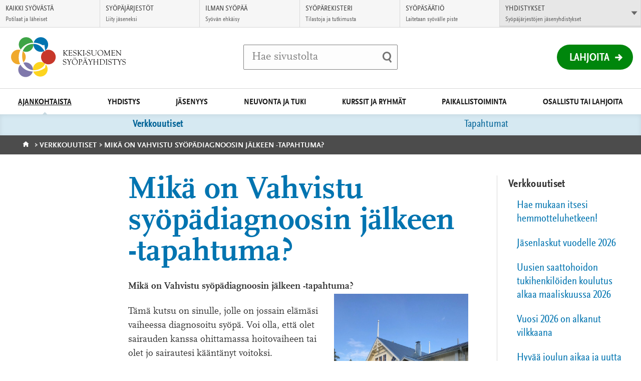

--- FILE ---
content_type: text/html; charset=UTF-8
request_url: https://www.keski-suomensyopayhdistys.fi/ajankohtaista/verkkouutiset/mika-on-vahvistu-syopadiagnoosin-jalkeen-tapahtuma/
body_size: 14189
content:
<!DOCTYPE html>
<html class="no-js" lang="fi">
<head>

    <!-- Google Tag Manager -->
<script>(function(w,d,s,l,i){w[l]=w[l]||[];w[l].push({'gtm.start':
new Date().getTime(),event:'gtm.js'});var f=d.getElementsByTagName(s)[0],
j=d.createElement(s),dl=l!='dataLayer'?'&l='+l:'';j.async=true;j.src=
'https://www.googletagmanager.com/gtm.js?id='+i+dl;f.parentNode.insertBefore(j,f);
})(window,document,'script','dataLayer','GTM-PX45XC');</script>
<!-- End Google Tag Manager -->

    <meta charset="UTF-8">
    <meta http-equiv="X-UA-Compatible" content="IE=edge">
    <title>Mikä on Vahvistu syöpädiagnoosin jälkeen -tapahtuma? | Keski-Suomen Syöpäyhdistys</title>

    <meta name="viewport" content="width=device-width, initial-scale=1.0, minimum-scale=1.0">
    <meta property="fb:app_id" content="828864433901368" />

    <link rel="shortcut icon" href="https://www.keski-suomensyopayhdistys.fi/app/themes/alueellisetsyopayhdistykset/assets/images/favicons/favicon.ico" />
    <link rel="apple-touch-icon-precomposed" sizes="57x57" href="https://www.keski-suomensyopayhdistys.fi/app/themes/alueellisetsyopayhdistykset/assets/images/favicons/apple-touch-icon-57x57.png" />
    <link rel="apple-touch-icon-precomposed" sizes="114x114" href="https://www.keski-suomensyopayhdistys.fi/app/themes/alueellisetsyopayhdistykset/assets/images/favicons/apple-touch-icon-114x114.png" />
    <link rel="apple-touch-icon-precomposed" sizes="72x72" href="https://www.keski-suomensyopayhdistys.fi/app/themes/alueellisetsyopayhdistykset/assets/images/favicons/apple-touch-icon-72x72.png" />
    <link rel="apple-touch-icon-precomposed" sizes="144x144" href="https://www.keski-suomensyopayhdistys.fi/app/themes/alueellisetsyopayhdistykset/assets/images/favicons/apple-touch-icon-144x144.png" />
    <link rel="apple-touch-icon-precomposed" sizes="60x60" href="https://www.keski-suomensyopayhdistys.fi/app/themes/alueellisetsyopayhdistykset/assets/images/favicons/apple-touch-icon-60x60.png" />
    <link rel="apple-touch-icon-precomposed" sizes="120x120" href="https://www.keski-suomensyopayhdistys.fi/app/themes/alueellisetsyopayhdistykset/assets/images/favicons/apple-touch-icon-120x120.png" />
    <link rel="apple-touch-icon-precomposed" sizes="76x76" href="https://www.keski-suomensyopayhdistys.fi/app/themes/alueellisetsyopayhdistykset/assets/images/favicons/apple-touch-icon-76x76.png" />
    <link rel="apple-touch-icon-precomposed" sizes="152x152" href="https://www.keski-suomensyopayhdistys.fi/app/themes/alueellisetsyopayhdistykset/assets/images/favicons/apple-touch-icon-152x152.png" />
    <link rel="icon" type="image/png" href="https://www.keski-suomensyopayhdistys.fi/app/themes/alueellisetsyopayhdistykset/assets/images/favicons/favicon-196x196.png" sizes="196x196" />
    <link rel="icon" type="image/png" href="https://www.keski-suomensyopayhdistys.fi/app/themes/alueellisetsyopayhdistykset/assets/images/favicons/favicon-96x96.png" sizes="96x96" />
    <link rel="icon" type="image/png" href="https://www.keski-suomensyopayhdistys.fi/app/themes/alueellisetsyopayhdistykset/assets/images/favicons/favicon-64x64.png" sizes="64x64" />
    <link rel="icon" type="image/png" href="https://www.keski-suomensyopayhdistys.fi/app/themes/alueellisetsyopayhdistykset/assets/images/favicons/favicon-48x48.png" sizes="48x48" />
    <link rel="icon" type="image/png" href="https://www.keski-suomensyopayhdistys.fi/app/themes/alueellisetsyopayhdistykset/assets/images/favicons/favicon-32x32.png" sizes="32x32" />
    <link rel="icon" type="image/png" href="https://www.keski-suomensyopayhdistys.fi/app/themes/alueellisetsyopayhdistykset/assets/images/favicons/favicon-24x24.png" sizes="24x24" />
    <link rel="icon" type="image/png" href="https://www.keski-suomensyopayhdistys.fi/app/themes/alueellisetsyopayhdistykset/assets/images/favicons/favicon-16x16.png" sizes="16x16" />
    <link rel="icon" type="image/png" href="https://www.keski-suomensyopayhdistys.fi/app/themes/alueellisetsyopayhdistykset/assets/images/favicons/favicon-128x128.png" sizes="128x128" />
    <meta name="msapplication-square70x70logo" content="https://www.keski-suomensyopayhdistys.fi/app/themes/alueellisetsyopayhdistykset/assets/images/favicons/mstile-70x70.png" />
    <meta name="msapplication-square150x150logo" content="https://www.keski-suomensyopayhdistys.fi/app/themes/alueellisetsyopayhdistykset/assets/images/favicons/mstile-150x150.png" />
    <meta name="msapplication-wide310x150logo" content="https://www.keski-suomensyopayhdistys.fi/app/themes/alueellisetsyopayhdistykset/assets/images/favicons/mstile-310x150.png" />
    <meta name="msapplication-square310x310logo" content="https://www.keski-suomensyopayhdistys.fi/app/themes/alueellisetsyopayhdistykset/assets/images/favicons/mstile-310x310.png" />
    <meta name="msapplication-TileColor" content="#ffffff"/>

    <!--[if gt IE 8]><!-->
        <link rel="stylesheet" href="https://www.keski-suomensyopayhdistys.fi/app/themes/alueellisetsyopayhdistykset/assets/css/main.min.css?ver=1769153266">
    <!--<![endif]-->    <script id="CookieConsent" src="https://policy.app.cookieinformation.com/uc.js" data-culture="FI" type="text/javascript"></script>
    <meta name='robots' content='index, follow, max-image-preview:large, max-snippet:-1, max-video-preview:-1' />

	<!-- This site is optimized with the Yoast SEO plugin v26.8 - https://yoast.com/product/yoast-seo-wordpress/ -->
	<link rel="canonical" href="https://www.keski-suomensyopayhdistys.fi/ajankohtaista/verkkouutiset/mika-on-vahvistu-syopadiagnoosin-jalkeen-tapahtuma/" />
	<meta property="og:locale" content="fi_FI" />
	<meta property="og:type" content="article" />
	<meta property="og:title" content="Mikä on Vahvistu syöpädiagnoosin jälkeen -tapahtuma? - Keski-Suomen Syöpäyhdistys" />
	<meta property="og:description" content="Mikä on Vahvistu syöpädiagnoosin jälkeen -tapahtuma? Tämä kutsu on sinulle, jolle on jossain elämäsi vaiheessa diagnosoitu syöpä. Voi olla, että olet sairauden kanssa ohittamassa hoitovaiheen tai olet jo sairautesi kääntänyt voitoksi. Tule kokemaan ikimuistoinen hetki ihastuttavassa Edessalon saaressa Päijänteellä – luonnonkauniissa ja historiallisessa ympäristössä! Tarjolla on ainutkertainen mahdollisuus viettää pari virkistävää ja kuntouttavaa päivää samanhenkisten [&hellip;]" />
	<meta property="og:url" content="https://www.keski-suomensyopayhdistys.fi/ajankohtaista/verkkouutiset/mika-on-vahvistu-syopadiagnoosin-jalkeen-tapahtuma/" />
	<meta property="og:site_name" content="Keski-Suomen Syöpäyhdistys" />
	<meta property="article:modified_time" content="2021-07-01T11:16:26+00:00" />
	<meta property="og:image" content="https://www.keski-suomensyopayhdistys.fi/app/uploads/sites/181/2020/05/EDESSALO1.jpg" />
	<meta name="twitter:card" content="summary_large_image" />
	<meta name="twitter:label1" content="Est. reading time" />
	<meta name="twitter:data1" content="4 minuuttia" />
	<script type="application/ld+json" class="yoast-schema-graph">{"@context":"https://schema.org","@graph":[{"@type":"WebPage","@id":"https://www.keski-suomensyopayhdistys.fi/ajankohtaista/verkkouutiset/mika-on-vahvistu-syopadiagnoosin-jalkeen-tapahtuma/","url":"https://www.keski-suomensyopayhdistys.fi/ajankohtaista/verkkouutiset/mika-on-vahvistu-syopadiagnoosin-jalkeen-tapahtuma/","name":"Mikä on Vahvistu syöpädiagnoosin jälkeen -tapahtuma? - Keski-Suomen Syöpäyhdistys","isPartOf":{"@id":"https://www.keski-suomensyopayhdistys.fi/#website"},"primaryImageOfPage":{"@id":"https://www.keski-suomensyopayhdistys.fi/ajankohtaista/verkkouutiset/mika-on-vahvistu-syopadiagnoosin-jalkeen-tapahtuma/#primaryimage"},"image":{"@id":"https://www.keski-suomensyopayhdistys.fi/ajankohtaista/verkkouutiset/mika-on-vahvistu-syopadiagnoosin-jalkeen-tapahtuma/#primaryimage"},"thumbnailUrl":"https://www.keski-suomensyopayhdistys.fi/app/uploads/sites/181/2020/05/EDESSALO1.jpg","datePublished":"2021-06-01T05:00:27+00:00","dateModified":"2021-07-01T11:16:26+00:00","breadcrumb":{"@id":"https://www.keski-suomensyopayhdistys.fi/ajankohtaista/verkkouutiset/mika-on-vahvistu-syopadiagnoosin-jalkeen-tapahtuma/#breadcrumb"},"inLanguage":"fi","potentialAction":[{"@type":"ReadAction","target":["https://www.keski-suomensyopayhdistys.fi/ajankohtaista/verkkouutiset/mika-on-vahvistu-syopadiagnoosin-jalkeen-tapahtuma/"]}]},{"@type":"ImageObject","inLanguage":"fi","@id":"https://www.keski-suomensyopayhdistys.fi/ajankohtaista/verkkouutiset/mika-on-vahvistu-syopadiagnoosin-jalkeen-tapahtuma/#primaryimage","url":"https://syopa-alueelliset.s3.eu-west-1.amazonaws.com/sites/181/2020/05/20125910/EDESSALO1.jpg","contentUrl":"https://syopa-alueelliset.s3.eu-west-1.amazonaws.com/sites/181/2020/05/20125910/EDESSALO1.jpg","width":960,"height":1280,"caption":"Edessalo säätiön tila päärakennus"},{"@type":"BreadcrumbList","@id":"https://www.keski-suomensyopayhdistys.fi/ajankohtaista/verkkouutiset/mika-on-vahvistu-syopadiagnoosin-jalkeen-tapahtuma/#breadcrumb","itemListElement":[{"@type":"ListItem","position":1,"name":"Home","item":"https://www.keski-suomensyopayhdistys.fi/"},{"@type":"ListItem","position":2,"name":"Verkkouutiset","item":"https://www.keski-suomensyopayhdistys.fi/ajankohtaista/verkkouutiset/"},{"@type":"ListItem","position":3,"name":"Mikä on Vahvistu syöpädiagnoosin jälkeen -tapahtuma?"}]},{"@type":"WebSite","@id":"https://www.keski-suomensyopayhdistys.fi/#website","url":"https://www.keski-suomensyopayhdistys.fi/","name":"Keski-Suomen Syöpäyhdistys","description":"","potentialAction":[{"@type":"SearchAction","target":{"@type":"EntryPoint","urlTemplate":"https://www.keski-suomensyopayhdistys.fi/?s={search_term_string}"},"query-input":{"@type":"PropertyValueSpecification","valueRequired":true,"valueName":"search_term_string"}}],"inLanguage":"fi"}]}</script>
	<!-- / Yoast SEO plugin. -->


<link rel="alternate" title="oEmbed (JSON)" type="application/json+oembed" href="https://www.keski-suomensyopayhdistys.fi/wp-json/oembed/1.0/embed?url=https%3A%2F%2Fwww.keski-suomensyopayhdistys.fi%2Fajankohtaista%2Fverkkouutiset%2Fmika-on-vahvistu-syopadiagnoosin-jalkeen-tapahtuma%2F&#038;lang=fi" />
<link rel="alternate" title="oEmbed (XML)" type="text/xml+oembed" href="https://www.keski-suomensyopayhdistys.fi/wp-json/oembed/1.0/embed?url=https%3A%2F%2Fwww.keski-suomensyopayhdistys.fi%2Fajankohtaista%2Fverkkouutiset%2Fmika-on-vahvistu-syopadiagnoosin-jalkeen-tapahtuma%2F&#038;format=xml&#038;lang=fi" />
<style id='wp-img-auto-sizes-contain-inline-css' type='text/css'>
img:is([sizes=auto i],[sizes^="auto," i]){contain-intrinsic-size:3000px 1500px}
/*# sourceURL=wp-img-auto-sizes-contain-inline-css */
</style>
<style id='wp-block-library-inline-css' type='text/css'>
:root{--wp-block-synced-color:#7a00df;--wp-block-synced-color--rgb:122,0,223;--wp-bound-block-color:var(--wp-block-synced-color);--wp-editor-canvas-background:#ddd;--wp-admin-theme-color:#007cba;--wp-admin-theme-color--rgb:0,124,186;--wp-admin-theme-color-darker-10:#006ba1;--wp-admin-theme-color-darker-10--rgb:0,107,160.5;--wp-admin-theme-color-darker-20:#005a87;--wp-admin-theme-color-darker-20--rgb:0,90,135;--wp-admin-border-width-focus:2px}@media (min-resolution:192dpi){:root{--wp-admin-border-width-focus:1.5px}}.wp-element-button{cursor:pointer}:root .has-very-light-gray-background-color{background-color:#eee}:root .has-very-dark-gray-background-color{background-color:#313131}:root .has-very-light-gray-color{color:#eee}:root .has-very-dark-gray-color{color:#313131}:root .has-vivid-green-cyan-to-vivid-cyan-blue-gradient-background{background:linear-gradient(135deg,#00d084,#0693e3)}:root .has-purple-crush-gradient-background{background:linear-gradient(135deg,#34e2e4,#4721fb 50%,#ab1dfe)}:root .has-hazy-dawn-gradient-background{background:linear-gradient(135deg,#faaca8,#dad0ec)}:root .has-subdued-olive-gradient-background{background:linear-gradient(135deg,#fafae1,#67a671)}:root .has-atomic-cream-gradient-background{background:linear-gradient(135deg,#fdd79a,#004a59)}:root .has-nightshade-gradient-background{background:linear-gradient(135deg,#330968,#31cdcf)}:root .has-midnight-gradient-background{background:linear-gradient(135deg,#020381,#2874fc)}:root{--wp--preset--font-size--normal:16px;--wp--preset--font-size--huge:42px}.has-regular-font-size{font-size:1em}.has-larger-font-size{font-size:2.625em}.has-normal-font-size{font-size:var(--wp--preset--font-size--normal)}.has-huge-font-size{font-size:var(--wp--preset--font-size--huge)}.has-text-align-center{text-align:center}.has-text-align-left{text-align:left}.has-text-align-right{text-align:right}.has-fit-text{white-space:nowrap!important}#end-resizable-editor-section{display:none}.aligncenter{clear:both}.items-justified-left{justify-content:flex-start}.items-justified-center{justify-content:center}.items-justified-right{justify-content:flex-end}.items-justified-space-between{justify-content:space-between}.screen-reader-text{border:0;clip-path:inset(50%);height:1px;margin:-1px;overflow:hidden;padding:0;position:absolute;width:1px;word-wrap:normal!important}.screen-reader-text:focus{background-color:#ddd;clip-path:none;color:#444;display:block;font-size:1em;height:auto;left:5px;line-height:normal;padding:15px 23px 14px;text-decoration:none;top:5px;width:auto;z-index:100000}html :where(.has-border-color){border-style:solid}html :where([style*=border-top-color]){border-top-style:solid}html :where([style*=border-right-color]){border-right-style:solid}html :where([style*=border-bottom-color]){border-bottom-style:solid}html :where([style*=border-left-color]){border-left-style:solid}html :where([style*=border-width]){border-style:solid}html :where([style*=border-top-width]){border-top-style:solid}html :where([style*=border-right-width]){border-right-style:solid}html :where([style*=border-bottom-width]){border-bottom-style:solid}html :where([style*=border-left-width]){border-left-style:solid}html :where(img[class*=wp-image-]){height:auto;max-width:100%}:where(figure){margin:0 0 1em}html :where(.is-position-sticky){--wp-admin--admin-bar--position-offset:var(--wp-admin--admin-bar--height,0px)}@media screen and (max-width:600px){html :where(.is-position-sticky){--wp-admin--admin-bar--position-offset:0px}}

/*# sourceURL=wp-block-library-inline-css */
</style><style id='global-styles-inline-css' type='text/css'>
:root{--wp--preset--aspect-ratio--square: 1;--wp--preset--aspect-ratio--4-3: 4/3;--wp--preset--aspect-ratio--3-4: 3/4;--wp--preset--aspect-ratio--3-2: 3/2;--wp--preset--aspect-ratio--2-3: 2/3;--wp--preset--aspect-ratio--16-9: 16/9;--wp--preset--aspect-ratio--9-16: 9/16;--wp--preset--color--black: #000000;--wp--preset--color--cyan-bluish-gray: #abb8c3;--wp--preset--color--white: #ffffff;--wp--preset--color--pale-pink: #f78da7;--wp--preset--color--vivid-red: #cf2e2e;--wp--preset--color--luminous-vivid-orange: #ff6900;--wp--preset--color--luminous-vivid-amber: #fcb900;--wp--preset--color--light-green-cyan: #7bdcb5;--wp--preset--color--vivid-green-cyan: #00d084;--wp--preset--color--pale-cyan-blue: #8ed1fc;--wp--preset--color--vivid-cyan-blue: #0693e3;--wp--preset--color--vivid-purple: #9b51e0;--wp--preset--gradient--vivid-cyan-blue-to-vivid-purple: linear-gradient(135deg,rgb(6,147,227) 0%,rgb(155,81,224) 100%);--wp--preset--gradient--light-green-cyan-to-vivid-green-cyan: linear-gradient(135deg,rgb(122,220,180) 0%,rgb(0,208,130) 100%);--wp--preset--gradient--luminous-vivid-amber-to-luminous-vivid-orange: linear-gradient(135deg,rgb(252,185,0) 0%,rgb(255,105,0) 100%);--wp--preset--gradient--luminous-vivid-orange-to-vivid-red: linear-gradient(135deg,rgb(255,105,0) 0%,rgb(207,46,46) 100%);--wp--preset--gradient--very-light-gray-to-cyan-bluish-gray: linear-gradient(135deg,rgb(238,238,238) 0%,rgb(169,184,195) 100%);--wp--preset--gradient--cool-to-warm-spectrum: linear-gradient(135deg,rgb(74,234,220) 0%,rgb(151,120,209) 20%,rgb(207,42,186) 40%,rgb(238,44,130) 60%,rgb(251,105,98) 80%,rgb(254,248,76) 100%);--wp--preset--gradient--blush-light-purple: linear-gradient(135deg,rgb(255,206,236) 0%,rgb(152,150,240) 100%);--wp--preset--gradient--blush-bordeaux: linear-gradient(135deg,rgb(254,205,165) 0%,rgb(254,45,45) 50%,rgb(107,0,62) 100%);--wp--preset--gradient--luminous-dusk: linear-gradient(135deg,rgb(255,203,112) 0%,rgb(199,81,192) 50%,rgb(65,88,208) 100%);--wp--preset--gradient--pale-ocean: linear-gradient(135deg,rgb(255,245,203) 0%,rgb(182,227,212) 50%,rgb(51,167,181) 100%);--wp--preset--gradient--electric-grass: linear-gradient(135deg,rgb(202,248,128) 0%,rgb(113,206,126) 100%);--wp--preset--gradient--midnight: linear-gradient(135deg,rgb(2,3,129) 0%,rgb(40,116,252) 100%);--wp--preset--font-size--small: 13px;--wp--preset--font-size--medium: 20px;--wp--preset--font-size--large: 36px;--wp--preset--font-size--x-large: 42px;--wp--preset--spacing--20: 0.44rem;--wp--preset--spacing--30: 0.67rem;--wp--preset--spacing--40: 1rem;--wp--preset--spacing--50: 1.5rem;--wp--preset--spacing--60: 2.25rem;--wp--preset--spacing--70: 3.38rem;--wp--preset--spacing--80: 5.06rem;--wp--preset--shadow--natural: 6px 6px 9px rgba(0, 0, 0, 0.2);--wp--preset--shadow--deep: 12px 12px 50px rgba(0, 0, 0, 0.4);--wp--preset--shadow--sharp: 6px 6px 0px rgba(0, 0, 0, 0.2);--wp--preset--shadow--outlined: 6px 6px 0px -3px rgb(255, 255, 255), 6px 6px rgb(0, 0, 0);--wp--preset--shadow--crisp: 6px 6px 0px rgb(0, 0, 0);}:where(.is-layout-flex){gap: 0.5em;}:where(.is-layout-grid){gap: 0.5em;}body .is-layout-flex{display: flex;}.is-layout-flex{flex-wrap: wrap;align-items: center;}.is-layout-flex > :is(*, div){margin: 0;}body .is-layout-grid{display: grid;}.is-layout-grid > :is(*, div){margin: 0;}:where(.wp-block-columns.is-layout-flex){gap: 2em;}:where(.wp-block-columns.is-layout-grid){gap: 2em;}:where(.wp-block-post-template.is-layout-flex){gap: 1.25em;}:where(.wp-block-post-template.is-layout-grid){gap: 1.25em;}.has-black-color{color: var(--wp--preset--color--black) !important;}.has-cyan-bluish-gray-color{color: var(--wp--preset--color--cyan-bluish-gray) !important;}.has-white-color{color: var(--wp--preset--color--white) !important;}.has-pale-pink-color{color: var(--wp--preset--color--pale-pink) !important;}.has-vivid-red-color{color: var(--wp--preset--color--vivid-red) !important;}.has-luminous-vivid-orange-color{color: var(--wp--preset--color--luminous-vivid-orange) !important;}.has-luminous-vivid-amber-color{color: var(--wp--preset--color--luminous-vivid-amber) !important;}.has-light-green-cyan-color{color: var(--wp--preset--color--light-green-cyan) !important;}.has-vivid-green-cyan-color{color: var(--wp--preset--color--vivid-green-cyan) !important;}.has-pale-cyan-blue-color{color: var(--wp--preset--color--pale-cyan-blue) !important;}.has-vivid-cyan-blue-color{color: var(--wp--preset--color--vivid-cyan-blue) !important;}.has-vivid-purple-color{color: var(--wp--preset--color--vivid-purple) !important;}.has-black-background-color{background-color: var(--wp--preset--color--black) !important;}.has-cyan-bluish-gray-background-color{background-color: var(--wp--preset--color--cyan-bluish-gray) !important;}.has-white-background-color{background-color: var(--wp--preset--color--white) !important;}.has-pale-pink-background-color{background-color: var(--wp--preset--color--pale-pink) !important;}.has-vivid-red-background-color{background-color: var(--wp--preset--color--vivid-red) !important;}.has-luminous-vivid-orange-background-color{background-color: var(--wp--preset--color--luminous-vivid-orange) !important;}.has-luminous-vivid-amber-background-color{background-color: var(--wp--preset--color--luminous-vivid-amber) !important;}.has-light-green-cyan-background-color{background-color: var(--wp--preset--color--light-green-cyan) !important;}.has-vivid-green-cyan-background-color{background-color: var(--wp--preset--color--vivid-green-cyan) !important;}.has-pale-cyan-blue-background-color{background-color: var(--wp--preset--color--pale-cyan-blue) !important;}.has-vivid-cyan-blue-background-color{background-color: var(--wp--preset--color--vivid-cyan-blue) !important;}.has-vivid-purple-background-color{background-color: var(--wp--preset--color--vivid-purple) !important;}.has-black-border-color{border-color: var(--wp--preset--color--black) !important;}.has-cyan-bluish-gray-border-color{border-color: var(--wp--preset--color--cyan-bluish-gray) !important;}.has-white-border-color{border-color: var(--wp--preset--color--white) !important;}.has-pale-pink-border-color{border-color: var(--wp--preset--color--pale-pink) !important;}.has-vivid-red-border-color{border-color: var(--wp--preset--color--vivid-red) !important;}.has-luminous-vivid-orange-border-color{border-color: var(--wp--preset--color--luminous-vivid-orange) !important;}.has-luminous-vivid-amber-border-color{border-color: var(--wp--preset--color--luminous-vivid-amber) !important;}.has-light-green-cyan-border-color{border-color: var(--wp--preset--color--light-green-cyan) !important;}.has-vivid-green-cyan-border-color{border-color: var(--wp--preset--color--vivid-green-cyan) !important;}.has-pale-cyan-blue-border-color{border-color: var(--wp--preset--color--pale-cyan-blue) !important;}.has-vivid-cyan-blue-border-color{border-color: var(--wp--preset--color--vivid-cyan-blue) !important;}.has-vivid-purple-border-color{border-color: var(--wp--preset--color--vivid-purple) !important;}.has-vivid-cyan-blue-to-vivid-purple-gradient-background{background: var(--wp--preset--gradient--vivid-cyan-blue-to-vivid-purple) !important;}.has-light-green-cyan-to-vivid-green-cyan-gradient-background{background: var(--wp--preset--gradient--light-green-cyan-to-vivid-green-cyan) !important;}.has-luminous-vivid-amber-to-luminous-vivid-orange-gradient-background{background: var(--wp--preset--gradient--luminous-vivid-amber-to-luminous-vivid-orange) !important;}.has-luminous-vivid-orange-to-vivid-red-gradient-background{background: var(--wp--preset--gradient--luminous-vivid-orange-to-vivid-red) !important;}.has-very-light-gray-to-cyan-bluish-gray-gradient-background{background: var(--wp--preset--gradient--very-light-gray-to-cyan-bluish-gray) !important;}.has-cool-to-warm-spectrum-gradient-background{background: var(--wp--preset--gradient--cool-to-warm-spectrum) !important;}.has-blush-light-purple-gradient-background{background: var(--wp--preset--gradient--blush-light-purple) !important;}.has-blush-bordeaux-gradient-background{background: var(--wp--preset--gradient--blush-bordeaux) !important;}.has-luminous-dusk-gradient-background{background: var(--wp--preset--gradient--luminous-dusk) !important;}.has-pale-ocean-gradient-background{background: var(--wp--preset--gradient--pale-ocean) !important;}.has-electric-grass-gradient-background{background: var(--wp--preset--gradient--electric-grass) !important;}.has-midnight-gradient-background{background: var(--wp--preset--gradient--midnight) !important;}.has-small-font-size{font-size: var(--wp--preset--font-size--small) !important;}.has-medium-font-size{font-size: var(--wp--preset--font-size--medium) !important;}.has-large-font-size{font-size: var(--wp--preset--font-size--large) !important;}.has-x-large-font-size{font-size: var(--wp--preset--font-size--x-large) !important;}
/*# sourceURL=global-styles-inline-css */
</style>

<style id='classic-theme-styles-inline-css' type='text/css'>
/*! This file is auto-generated */
.wp-block-button__link{color:#fff;background-color:#32373c;border-radius:9999px;box-shadow:none;text-decoration:none;padding:calc(.667em + 2px) calc(1.333em + 2px);font-size:1.125em}.wp-block-file__button{background:#32373c;color:#fff;text-decoration:none}
/*# sourceURL=/wp-includes/css/classic-themes.min.css */
</style>
<script type="text/javascript" src="https://www.keski-suomensyopayhdistys.fi/app/themes/alueellisetsyopayhdistykset/assets/js/vendor/modernizr-2.7.1.min.js?ver=2.7.1" id="modernizr-js-js"></script>
<script type="text/javascript" src="https://www.keski-suomensyopayhdistys.fi/app/themes/alueellisetsyopayhdistykset/assets/js/vendor/jquery-2.1.1.min.js?ver=2.1.1" id="jquery-js"></script>
<link rel="https://api.w.org/" href="https://www.keski-suomensyopayhdistys.fi/wp-json/" />
<link rel='shortlink' href='https://www.keski-suomensyopayhdistys.fi/?p=9069' />
    <script type="text/javascript">
        var ajaxurl = "https://www.keski-suomensyopayhdistys.fi/app/themes/alueellisetsyopayhdistykset/lib/ajax-frontend.php";
        var no_events_found = "Ei tapahtumia tälle päivälle";

        ajaxurl = "/app/themes/alueellisetsyopayhdistykset/lib/ajax-frontend.php";
    </script>

    <script>
        // Pingdom RUM
        var _prum = [['id', '55f12899abe53d1132905ad0'],
                     ['mark', 'firstbyte', (new Date()).getTime()]];
        (function() {
            var s = document.getElementsByTagName('script')[0]
              , p = document.createElement('script');
            p.async = 'async';
            p.src = '//rum-static.pingdom.net/prum.min.js';
            s.parentNode.insertBefore(p, s);
        })();
    </script>
    
    <!-- Elisa bot -->
    </head>
<body class="wp-singular release-template-default single single-release postid-9069 wp-theme-alueellisetsyopayhdistykset site--keski-suomen-sy--p--yhdistys">
    <!-- Google Tag Manager (noscript) -->
<noscript><iframe src="https://www.googletagmanager.com/ns.html?id=GTM-PX45XC"
height="0" width="0" style="display:none;visibility:hidden"></iframe></noscript>
<!-- End Google Tag Manager (noscript) -->

                <div id="fb-root"></div>
        <script>(function(d, s, id) {
          var js, fjs = d.getElementsByTagName(s)[0];
          if (d.getElementById(id)) return;
          js = d.createElement(s); js.id = id;
          js.src = "//connect.facebook.net/fi_FI/sdk.js#xfbml=1&version=v2.6";
          fjs.parentNode.insertBefore(js, fjs);
        }(document, 'script', 'facebook-jssdk'));</script>
    <!-- End Google Tag Manager -->    <script>
      !function(document, script, id) {
        var js;
        var fjs = document.getElementsByTagName(script)[0];

        if(!document.getElementById(id)) {
          js = document.createElement(script);
          js.id = id;
          js.src = "//platform.twitter.com/widgets.js";

          fjs.parentNode.insertBefore(js,fjs);
        }
      }(document, "script", "twitter-wjs")
    </script>
    <a href="#main" class="skip-to-content accessibility accessibility--focus">Siirry suoraan sisältöön</a>

    <div class="main-wrapper">
        <!-- Begin .header -->
        <header class="header js-header" role="banner">
            <div class="wrap-top">

                <div class="logo-container">
                    <a href="https://www.keski-suomensyopayhdistys.fi/" class="logo">
                                                    <img src="https://syopa-alueelliset.s3.eu-west-1.amazonaws.com/sites/181/2016/09/16152712/keski-suomensyopayhdistys.svg" alt="Keski-Suomen Syöpäyhdistys - Etusivulle" />
                                            </a>
                </div>

                <div class="search-item-container">
                    <div class="search-item">
                        <form method="get" class="inline-form search-form" action="https://www.keski-suomensyopayhdistys.fi/">
    <label for="search" class="js-search-label">
        <span class="search-trigger" aria-hidden="true"></span>
        <span class="placeholder">Hae sivustolta</span>
        <input id="search" type="search" class="field search js-search-input" name="s" />
    </label>
    <input type="submit" name="submit" class="submit-search" value="Tee haku" />
</form>
                    </div>
                </div>

                <div class="header-list-container">
                    <ul class="header-list">
                                                <li class="mobile-search">
                            <button class="mobile-search-toggle js-search-trigger">
                                <span class="mobile-search-label">Haku</span>
                                <span class="search-trigger" aria-hidden="true"></span>
                            </button>
                        </li>
                    </ul>

                                            <div class="donation-wrapper">
                            <a href="https://lahjoita.securycast.com/kessy" class="donation">Lahjoita</a>
                        </div>
                                    </div>
            </div>
            <button class="nav-toggle-menu">
                <span class="nav-toggle-menu__close-text">Sulje valikko</span>
                <span class="nav-toggle-menu__open-text">Valikko</span>
            </button>
            <nav class="nav-primary nav--theme--blue">
                <header class="header-subnav">
                    <button class="prev-level-trigger">
                        <span class="accessibility">Takaisin</span>
                    </button>
                    <a data-title="Etusivu" href="https://www.keski-suomensyopayhdistys.fi/" class="nav-breadcrumb">Etusivu</a>
                </header>
                <ul class="nav-list top-level">
                <li id="nav-menu-item-29" class="main-menu-item  menu-item-even menu-item-depth-0 current-menu-ancestor menu-item menu-item-type-post_type menu-item-object-page menu-item-has-children"><a href="https://www.keski-suomensyopayhdistys.fi/ajankohtaista/" class="menu-link main-menu-link">Ajankohtaista</a>
<button data-href="https://www.keski-suomensyopayhdistys.fi/ajankohtaista/" data-subtitle="Ajankohtaista" class="sub-level-trigger"><span class="accessibility">Avaa alavalikko Ajankohtaista</button></button><div class="sub-level-wrapper"><ul class="sub-level nav-list menu-odd  level-1">
	<li id="nav-menu-item-30" class="sub-menu-item  menu-item-odd menu-item-depth-1 current-menu-parent menu-item menu-item-type-custom menu-item-object-custom"><a href="/ajankohtaista/verkkouutiset" class="menu-link sub-menu-link">Verkkouutiset</a></li>
	<li id="nav-menu-item-32" class="sub-menu-item  menu-item-odd menu-item-depth-1 menu-item menu-item-type-custom menu-item-object-custom"><a href="/ajankohtaista/tapahtumat/" class="menu-link sub-menu-link">Tapahtumat</a></li>
</ul></div>
</li>
<li id="nav-menu-item-23" class="main-menu-item  menu-item-even menu-item-depth-0 menu-item menu-item-type-post_type menu-item-object-page menu-item-has-children"><a href="https://www.keski-suomensyopayhdistys.fi/yhdistys/" class="menu-link main-menu-link">Yhdistys</a>
<button data-href="https://www.keski-suomensyopayhdistys.fi/yhdistys/" data-subtitle="Yhdistys" class="sub-level-trigger"><span class="accessibility">Avaa alavalikko Yhdistys</button></button><div class="sub-level-wrapper"><ul class="sub-level nav-list menu-odd  level-1">
	<li id="nav-menu-item-1414" class="sub-menu-item  menu-item-odd menu-item-depth-1 menu-item menu-item-type-post_type menu-item-object-page menu-item-has-children"><a href="https://www.keski-suomensyopayhdistys.fi/yhdistys/toiminta/" class="menu-link sub-menu-link">Toiminta</a>
	<button data-href="https://www.keski-suomensyopayhdistys.fi/yhdistys/toiminta/" data-subtitle="Toiminta" class="sub-level-trigger"><span class="accessibility">Avaa alavalikko Toiminta</button></button><div class="sub-level-wrapper"><ul class="sub-level nav-list menu-even sub-sub-menu level-2">
		<li id="nav-menu-item-2334" class="sub-menu-item sub-sub-menu-item menu-item-even menu-item-depth-2 menu-item menu-item-type-post_type menu-item-object-page"><a href="https://www.keski-suomensyopayhdistys.fi/yhdistys/toiminta/hallitus/" class="menu-link sub-menu-link">Hallitus</a></li>
		<li id="nav-menu-item-2484" class="sub-menu-item sub-sub-menu-item menu-item-even menu-item-depth-2 menu-item menu-item-type-post_type menu-item-object-page"><a href="https://www.keski-suomensyopayhdistys.fi/yhdistys/toiminta/saannot/" class="menu-link sub-menu-link">Säännöt</a></li>
	</ul></div>
</li>
	<li id="nav-menu-item-2224" class="sub-menu-item  menu-item-odd menu-item-depth-1 menu-item menu-item-type-post_type menu-item-object-page"><a href="https://www.keski-suomensyopayhdistys.fi/yhdistys/avustukset/" class="menu-link sub-menu-link">Avustukset</a></li>
	<li id="nav-menu-item-2514" class="sub-menu-item  menu-item-odd menu-item-depth-1 menu-item menu-item-type-post_type menu-item-object-page"><a href="https://www.keski-suomensyopayhdistys.fi/yhdistys/yhteystiedot/" class="menu-link sub-menu-link">Yhteystiedot</a></li>
</ul></div>
</li>
<li id="nav-menu-item-28" class="main-menu-item  menu-item-even menu-item-depth-0 menu-item menu-item-type-post_type menu-item-object-page menu-item-has-children"><a href="https://www.keski-suomensyopayhdistys.fi/jasenyys/" class="menu-link main-menu-link">Jäsenyys</a>
<button data-href="https://www.keski-suomensyopayhdistys.fi/jasenyys/" data-subtitle="Jäsenyys" class="sub-level-trigger"><span class="accessibility">Avaa alavalikko Jäsenyys</button></button><div class="sub-level-wrapper"><ul class="sub-level nav-list menu-odd  level-1">
	<li id="nav-menu-item-2634" class="sub-menu-item  menu-item-odd menu-item-depth-1 menu-item menu-item-type-post_type menu-item-object-page"><a href="https://www.keski-suomensyopayhdistys.fi/jasenyys/liity-jaseneksi/" class="menu-link sub-menu-link">Liity jäseneksi</a></li>
	<li id="nav-menu-item-2584" class="sub-menu-item  menu-item-odd menu-item-depth-1 menu-item menu-item-type-post_type menu-item-object-page"><a href="https://www.keski-suomensyopayhdistys.fi/jasenyys/jasenedut/" class="menu-link sub-menu-link">Jäsenedut</a></li>
	<li id="nav-menu-item-801" class="sub-menu-item  menu-item-odd menu-item-depth-1 menu-item menu-item-type-post_type menu-item-object-page"><a href="https://www.keski-suomensyopayhdistys.fi/jasenyys/muuta-jasentietoja/" class="menu-link sub-menu-link">Muutoksia jäsentietoihin</a></li>
</ul></div>
</li>
<li id="nav-menu-item-26" class="main-menu-item  menu-item-even menu-item-depth-0 menu-item menu-item-type-post_type menu-item-object-page menu-item-has-children"><a href="https://www.keski-suomensyopayhdistys.fi/neuvonta-ja-tuki/" class="menu-link main-menu-link">Neuvonta ja tuki</a>
<button data-href="https://www.keski-suomensyopayhdistys.fi/neuvonta-ja-tuki/" data-subtitle="Neuvonta ja tuki" class="sub-level-trigger"><span class="accessibility">Avaa alavalikko Neuvonta ja tuki</button></button><div class="sub-level-wrapper"><ul class="sub-level nav-list menu-odd  level-1">
	<li id="nav-menu-item-2694" class="sub-menu-item  menu-item-odd menu-item-depth-1 menu-item menu-item-type-post_type menu-item-object-page"><a href="https://www.keski-suomensyopayhdistys.fi/neuvonta-ja-tuki/syopapotilaiden-laheisten-neuvonta/" class="menu-link sub-menu-link">Syöpäpotilaiden ja läheisten tuki</a></li>
	<li id="nav-menu-item-2744" class="sub-menu-item  menu-item-odd menu-item-depth-1 menu-item menu-item-type-post_type menu-item-object-page"><a href="https://www.keski-suomensyopayhdistys.fi/neuvonta-ja-tuki/tieto-ja-teemaillat/" class="menu-link sub-menu-link">Teemalliset tapahtumat</a></li>
	<li id="nav-menu-item-2784" class="sub-menu-item  menu-item-odd menu-item-depth-1 menu-item menu-item-type-post_type menu-item-object-page menu-item-has-children"><a href="https://www.keski-suomensyopayhdistys.fi/neuvonta-ja-tuki/tukihenkilotoiminta/" class="menu-link sub-menu-link">Tukihenkilötoiminta</a>
	<button data-href="https://www.keski-suomensyopayhdistys.fi/neuvonta-ja-tuki/tukihenkilotoiminta/" data-subtitle="Tukihenkilötoiminta" class="sub-level-trigger"><span class="accessibility">Avaa alavalikko Tukihenkilötoiminta</button></button><div class="sub-level-wrapper"><ul class="sub-level nav-list menu-even sub-sub-menu level-2">
		<li id="nav-menu-item-3804" class="sub-menu-item sub-sub-menu-item menu-item-even menu-item-depth-2 menu-item menu-item-type-post_type menu-item-object-page"><a href="https://www.keski-suomensyopayhdistys.fi/neuvonta-ja-tuki/tukihenkilotoiminta/haluan-tukihenkilon/" class="menu-link sub-menu-link">Haluan tukihenkilön</a></li>
	</ul></div>
</li>
	<li id="nav-menu-item-2824" class="sub-menu-item  menu-item-odd menu-item-depth-1 menu-item menu-item-type-post_type menu-item-object-page"><a href="https://www.keski-suomensyopayhdistys.fi/neuvonta-ja-tuki/kuntoutus/" class="menu-link sub-menu-link">Kuntoutus</a></li>
	<li id="nav-menu-item-2894" class="sub-menu-item  menu-item-odd menu-item-depth-1 menu-item menu-item-type-post_type menu-item-object-page menu-item-has-children"><a href="https://www.keski-suomensyopayhdistys.fi/neuvonta-ja-tuki/terveyden-edistaminen/" class="menu-link sub-menu-link">Terveyden edistäminen</a>
	<button data-href="https://www.keski-suomensyopayhdistys.fi/neuvonta-ja-tuki/terveyden-edistaminen/" data-subtitle="Terveyden edistäminen" class="sub-level-trigger"><span class="accessibility">Avaa alavalikko Terveyden edistäminen</button></button><div class="sub-level-wrapper"><ul class="sub-level nav-list menu-even sub-sub-menu level-2">
		<li id="nav-menu-item-8553" class="sub-menu-item sub-sub-menu-item menu-item-even menu-item-depth-2 menu-item menu-item-type-post_type menu-item-object-page"><a href="https://www.keski-suomensyopayhdistys.fi/neuvonta-ja-tuki/terveyden-edistaminen/terveellinen-aurinkokayttaytyminen/" class="menu-link sub-menu-link">Terveellinen aurinkokäyttäytyminen</a></li>
		<li id="nav-menu-item-8560" class="sub-menu-item sub-sub-menu-item menu-item-even menu-item-depth-2 menu-item menu-item-type-post_type menu-item-object-page"><a href="https://www.keski-suomensyopayhdistys.fi/neuvonta-ja-tuki/terveyden-edistaminen/miesten-syopien-ennalta-ehkaisy/" class="menu-link sub-menu-link">Miesten syöpien ennaltaehkäisy</a></li>
		<li id="nav-menu-item-8566" class="sub-menu-item sub-sub-menu-item menu-item-even menu-item-depth-2 menu-item menu-item-type-post_type menu-item-object-page"><a href="https://www.keski-suomensyopayhdistys.fi/neuvonta-ja-tuki/terveyden-edistaminen/syopaseulonnat/" class="menu-link sub-menu-link">Syöpäseulonnat</a></li>
		<li id="nav-menu-item-2934" class="sub-menu-item sub-sub-menu-item menu-item-even menu-item-depth-2 menu-item menu-item-type-post_type menu-item-object-page"><a href="https://www.keski-suomensyopayhdistys.fi/neuvonta-ja-tuki/terveyden-edistaminen/rintojen-tarkkailu/" class="menu-link sub-menu-link">Rintojen tarkkailu</a></li>
		<li id="nav-menu-item-8570" class="sub-menu-item sub-sub-menu-item menu-item-even menu-item-depth-2 menu-item menu-item-type-post_type menu-item-object-page"><a href="https://www.keski-suomensyopayhdistys.fi/neuvonta-ja-tuki/terveyden-edistaminen/tietoa-terveellisista-elintavoista-ja-syovan-ehkaisysta/" class="menu-link sub-menu-link">Tietoa terveellisistä elintavoista ja syövän ehkäisystä</a></li>
		<li id="nav-menu-item-8578" class="sub-menu-item sub-sub-menu-item menu-item-even menu-item-depth-2 menu-item menu-item-type-post_type menu-item-object-page"><a href="https://www.keski-suomensyopayhdistys.fi/neuvonta-ja-tuki/terveyden-edistaminen/apua-tupakoinnin-lopettamiseen/" class="menu-link sub-menu-link">Apua tupakoinnin ja nuuskaamisen lopettamiseen</a></li>
	</ul></div>
</li>
	<li id="nav-menu-item-3204" class="sub-menu-item  menu-item-odd menu-item-depth-1 menu-item menu-item-type-post_type menu-item-object-page"><a href="https://www.keski-suomensyopayhdistys.fi/neuvonta-ja-tuki/periytyvyysneuvonta/" class="menu-link sub-menu-link">Periytyvyysneuvonta</a></li>
	<li id="nav-menu-item-3234" class="sub-menu-item  menu-item-odd menu-item-depth-1 menu-item menu-item-type-post_type menu-item-object-page"><a href="https://www.keski-suomensyopayhdistys.fi/neuvonta-ja-tuki/rintaproteesi/" class="menu-link sub-menu-link">Rintaproteesi</a></li>
	<li id="nav-menu-item-3274" class="sub-menu-item  menu-item-odd menu-item-depth-1 menu-item menu-item-type-post_type menu-item-object-page"><a href="https://www.keski-suomensyopayhdistys.fi/neuvonta-ja-tuki/tietoa-syovasta/" class="menu-link sub-menu-link">Tietoa syövästä</a></li>
	<li id="nav-menu-item-3314" class="sub-menu-item  menu-item-odd menu-item-depth-1 menu-item menu-item-type-post_type menu-item-object-page"><a href="https://www.keski-suomensyopayhdistys.fi/neuvonta-ja-tuki/potilasoppaat-ja-verkostot/" class="menu-link sub-menu-link">Potilasoppaat ja -verkostot</a></li>
</ul></div>
</li>
<li id="nav-menu-item-27" class="main-menu-item  menu-item-even menu-item-depth-0 menu-item menu-item-type-post_type menu-item-object-page menu-item-has-children"><a href="https://www.keski-suomensyopayhdistys.fi/kurssit-ja-ryhmat/" class="menu-link main-menu-link">Kurssit ja ryhmät</a>
<button data-href="https://www.keski-suomensyopayhdistys.fi/kurssit-ja-ryhmat/" data-subtitle="Kurssit ja ryhmät" class="sub-level-trigger"><span class="accessibility">Avaa alavalikko Kurssit ja ryhmät</button></button><div class="sub-level-wrapper"><ul class="sub-level nav-list menu-odd  level-1">
	<li id="nav-menu-item-3374" class="sub-menu-item  menu-item-odd menu-item-depth-1 menu-item menu-item-type-post_type menu-item-object-page"><a href="https://www.keski-suomensyopayhdistys.fi/kurssit-ja-ryhmat/vertaisryhmat/" class="menu-link sub-menu-link">Vertaisryhmät</a></li>
	<li id="nav-menu-item-3534" class="sub-menu-item  menu-item-odd menu-item-depth-1 menu-item menu-item-type-post_type menu-item-object-page"><a href="https://www.keski-suomensyopayhdistys.fi/kurssit-ja-ryhmat/kuntoutuskurssit/" class="menu-link sub-menu-link">Kurssit ja ohjaus</a></li>
	<li id="nav-menu-item-3574" class="sub-menu-item  menu-item-odd menu-item-depth-1 menu-item menu-item-type-post_type menu-item-object-page"><a href="https://www.keski-suomensyopayhdistys.fi/kurssit-ja-ryhmat/virkistyskurssit/" class="menu-link sub-menu-link">Virkistyskurssit</a></li>
</ul></div>
</li>
<li id="nav-menu-item-24" class="main-menu-item  menu-item-even menu-item-depth-0 menu-item menu-item-type-post_type menu-item-object-page menu-item-has-children"><a href="https://www.keski-suomensyopayhdistys.fi/paikallisosastot/" class="menu-link main-menu-link">Paikallistoiminta</a>
<button data-href="https://www.keski-suomensyopayhdistys.fi/paikallisosastot/" data-subtitle="Paikallistoiminta" class="sub-level-trigger"><span class="accessibility">Avaa alavalikko Paikallistoiminta</button></button><div class="sub-level-wrapper"><ul class="sub-level nav-list menu-odd  level-1">
	<li id="nav-menu-item-1464" class="sub-menu-item  menu-item-odd menu-item-depth-1 menu-item menu-item-type-post_type menu-item-object-page"><a href="https://www.keski-suomensyopayhdistys.fi/paikallisosastot/joutsan-seudun-paikallisosasto/" class="menu-link sub-menu-link">Joutsan seutu</a></li>
	<li id="nav-menu-item-1524" class="sub-menu-item  menu-item-odd menu-item-depth-1 menu-item menu-item-type-post_type menu-item-object-page"><a href="https://www.keski-suomensyopayhdistys.fi/paikallisosastot/jyvaskylan-seudun-paikallisosasto/" class="menu-link sub-menu-link">Jyväskylän seutu</a></li>
	<li id="nav-menu-item-1604" class="sub-menu-item  menu-item-odd menu-item-depth-1 menu-item menu-item-type-post_type menu-item-object-page"><a href="https://www.keski-suomensyopayhdistys.fi/paikallisosastot/jamsan-seudun-paikallisosasto/" class="menu-link sub-menu-link">Jämsän seutu</a></li>
	<li id="nav-menu-item-1804" class="sub-menu-item  menu-item-odd menu-item-depth-1 menu-item menu-item-type-post_type menu-item-object-page"><a href="https://www.keski-suomensyopayhdistys.fi/paikallisosastot/aaneseudun-paikallisosasto/" class="menu-link sub-menu-link">Ääneseutu</a></li>
	<li id="nav-menu-item-8178" class="sub-menu-item  menu-item-odd menu-item-depth-1 menu-item menu-item-type-post_type menu-item-object-page"><a href="https://www.keski-suomensyopayhdistys.fi/paikallisosastot/pihtiputaan-kerho/" class="menu-link sub-menu-link">Pihtiputaan kerho</a></li>
	<li id="nav-menu-item-1994" class="sub-menu-item  menu-item-odd menu-item-depth-1 menu-item menu-item-type-post_type menu-item-object-page"><a href="https://www.keski-suomensyopayhdistys.fi/paikallisosastot/naistoimikunta/" class="menu-link sub-menu-link">Naistoimikunta</a></li>
	<li id="nav-menu-item-1904" class="sub-menu-item  menu-item-odd menu-item-depth-1 menu-item menu-item-type-post_type menu-item-object-page"><a href="https://www.keski-suomensyopayhdistys.fi/paikallisosastot/keurusseudun-kerho/" class="menu-link sub-menu-link">Keurusseudun kerho</a></li>
	<li id="nav-menu-item-11538" class="sub-menu-item  menu-item-odd menu-item-depth-1 menu-item menu-item-type-post_type menu-item-object-page"><a href="https://www.keski-suomensyopayhdistys.fi/viitasaaren-kerho/" class="menu-link sub-menu-link">Viitasaaren kerho</a></li>
</ul></div>
</li>
<li id="nav-menu-item-25" class="main-menu-item  menu-item-even menu-item-depth-0 menu-item menu-item-type-post_type menu-item-object-page menu-item-has-children"><a href="https://www.keski-suomensyopayhdistys.fi/osallistu-tai-lahjoita/" class="menu-link main-menu-link">Osallistu tai lahjoita</a>
<button data-href="https://www.keski-suomensyopayhdistys.fi/osallistu-tai-lahjoita/" data-subtitle="Osallistu tai lahjoita" class="sub-level-trigger"><span class="accessibility">Avaa alavalikko Osallistu tai lahjoita</button></button><div class="sub-level-wrapper"><ul class="sub-level nav-list menu-odd  level-1">
	<li id="nav-menu-item-2134" class="sub-menu-item  menu-item-odd menu-item-depth-1 menu-item menu-item-type-post_type menu-item-object-page menu-item-has-children"><a href="https://www.keski-suomensyopayhdistys.fi/osallistu-tai-lahjoita/lahjoita/" class="menu-link sub-menu-link">Lahjoita</a>
	<button data-href="https://www.keski-suomensyopayhdistys.fi/osallistu-tai-lahjoita/lahjoita/" data-subtitle="Lahjoita" class="sub-level-trigger"><span class="accessibility">Avaa alavalikko Lahjoita</button></button><div class="sub-level-wrapper"><ul class="sub-level nav-list menu-even sub-sub-menu level-2">
		<li id="nav-menu-item-2164" class="sub-menu-item sub-sub-menu-item menu-item-even menu-item-depth-2 menu-item menu-item-type-post_type menu-item-object-page"><a href="https://www.keski-suomensyopayhdistys.fi/osallistu-tai-lahjoita/lahjoita/muistolahjoitus/" class="menu-link sub-menu-link">Muistolahjoitus</a></li>
		<li id="nav-menu-item-3604" class="sub-menu-item sub-sub-menu-item menu-item-even menu-item-depth-2 menu-item menu-item-type-post_type menu-item-object-page"><a href="https://www.keski-suomensyopayhdistys.fi/osallistu-tai-lahjoita/lahjoita/merkkipaivalahjoitus/" class="menu-link sub-menu-link">Merkkipäivälahjoitus</a></li>
		<li id="nav-menu-item-3644" class="sub-menu-item sub-sub-menu-item menu-item-even menu-item-depth-2 menu-item menu-item-type-post_type menu-item-object-page"><a href="https://www.keski-suomensyopayhdistys.fi/osallistu-tai-lahjoita/lahjoita/testamenttilahjoitus/" class="menu-link sub-menu-link">Testamenttilahjoitus</a></li>
	</ul></div>
</li>
	<li id="nav-menu-item-2104" class="sub-menu-item  menu-item-odd menu-item-depth-1 menu-item menu-item-type-post_type menu-item-object-page"><a href="https://www.keski-suomensyopayhdistys.fi/osallistu-tai-lahjoita/keraykset/" class="menu-link sub-menu-link">Keräykset</a></li>
	<li id="nav-menu-item-2044" class="sub-menu-item  menu-item-odd menu-item-depth-1 menu-item menu-item-type-post_type menu-item-object-page"><a href="https://www.keski-suomensyopayhdistys.fi/osallistu-tai-lahjoita/adressit-ja-kortit/" class="menu-link sub-menu-link">Adressit ja kortit</a></li>
	<li id="nav-menu-item-3694" class="sub-menu-item  menu-item-odd menu-item-depth-1 menu-item menu-item-type-post_type menu-item-object-page"><a href="https://www.keski-suomensyopayhdistys.fi/osallistu-tai-lahjoita/yhdistyksen-toimintaa-tukeneet-henkilotyritykset/" class="menu-link sub-menu-link">Yhdistyksen toimintaa tukeneet henkilöt/yritykset</a></li>
	<li id="nav-menu-item-3724" class="sub-menu-item  menu-item-odd menu-item-depth-1 menu-item menu-item-type-post_type menu-item-object-page"><a href="https://www.keski-suomensyopayhdistys.fi/osallistu-tai-lahjoita/vapaaehtoistoiminta/" class="menu-link sub-menu-link">Vapaaehtoistoiminta</a></li>
	<li id="nav-menu-item-3754" class="sub-menu-item  menu-item-odd menu-item-depth-1 menu-item menu-item-type-post_type menu-item-object-page"><a href="https://www.keski-suomensyopayhdistys.fi/osallistu-tai-lahjoita/tukihenkiloksi/" class="menu-link sub-menu-link">Tukihenkilöksi</a></li>
</ul></div>
</li>
                </ul>
            </nav>

        </header> <!-- End .header -->
        <div class="main-content-wrapper page release theme--blue article-float clearfix" id="main">
<section class="article-header"><ul class="breadcrumb"><li><a class="overwrite--theme" title="Etusivu" href="https://www.keski-suomensyopayhdistys.fi/"><span class="icon-home" aria-hidden="true"></span><span class="accessibility">Etusivu</span></a></li><li><a class="overwrite--theme" href="https://www.keski-suomensyopayhdistys.fi/ajankohtaista/verkkouutiset/" target="_self">Verkkouutiset</a></li><li><a class="overwrite--theme" href="https://www.keski-suomensyopayhdistys.fi/ajankohtaista/verkkouutiset/mika-on-vahvistu-syopadiagnoosin-jalkeen-tapahtuma/" target="_self">Mikä on Vahvistu syöpädiagnoosin jälkeen -tapahtuma?</a></li></ul></section>

            <article class="single-page">

                <h1 id="post-title">Mikä on Vahvistu syöpädiagnoosin jälkeen -tapahtuma?</h1>                <div class="content-output"><p><strong>Mikä on Vahvistu syöpädiagnoosin jälkeen -tapahtuma?<a href="https://syopa-alueelliset.s3.eu-west-1.amazonaws.com/sites/181/2020/05/20125910/EDESSALO1.jpg"><img fetchpriority="high" decoding="async" class="wp-image-8388 alignright" src="https://syopa-alueelliset.s3.eu-west-1.amazonaws.com/sites/181/2020/05/20125910/EDESSALO1.jpg" alt="Edessalo säätiön tila päärakennus" width="268" height="357" srcset="https://syopa-alueelliset.s3.eu-west-1.amazonaws.com/sites/181/2020/05/20125910/EDESSALO1.jpg 960w, https://syopa-alueelliset.s3.eu-west-1.amazonaws.com/sites/181/2020/05/20125910/EDESSALO1-225x300.jpg 225w, https://syopa-alueelliset.s3.eu-west-1.amazonaws.com/sites/181/2020/05/20125910/EDESSALO1-768x1024.jpg 768w, https://syopa-alueelliset.s3.eu-west-1.amazonaws.com/sites/181/2020/05/20125910/EDESSALO1-113x150.jpg 113w" sizes="(max-width: 268px) 100vw, 268px" /></a></strong></p>
<p>Tämä kutsu on sinulle, jolle on jossain elämäsi vaiheessa diagnosoitu syöpä. Voi olla, että olet sairauden kanssa ohittamassa hoitovaiheen tai olet jo sairautesi kääntänyt voitoksi.</p>
<p>Tule kokemaan ikimuistoinen hetki ihastuttavassa Edessalon saaressa Päijänteellä – luonnonkauniissa ja historiallisessa ympäristössä!</p>
<p>Tarjolla on ainutkertainen mahdollisuus viettää pari virkistävää ja kuntouttavaa päivää samanhenkisten ihmisten kanssa ja nauttia luonnon vaikuttavuudesta, ohjelman tuottamista oivalluksista sekä hetkistä itsesi kanssa. Vuosien 2019 ja 2020 osallistujat ovat olleet haltioissaan kokemuksistaan osallistuttuaan tapahtumaan.</p>
<p><strong>Edessalon tila </strong></p>
<p>Edessalon saaressa sijaitsee 1800-luvulta peräisin oleva päärakennus pihapiireineen. Saareen on noin 20 minuutin venematka.</p>
<p>Edessaloon on valmistunut viihtyisiä, maanläheisiä kahden hengen yöpymistiloja niin päärakennukseen kuin piha-aittaankin. Päärakennuksesta löytyvät myös yhteiset wc-, peseytymis- ja saunatilat. <a href="https://syopa-alueelliset.s3.eu-west-1.amazonaws.com/sites/181/2020/05/20130129/EDESSALO2.jpg"><img decoding="async" class=" wp-image-8390 alignright" src="https://syopa-alueelliset.s3.eu-west-1.amazonaws.com/sites/181/2020/05/20130129/EDESSALO2.jpg" alt="Edessalo säätiön tila aitta" width="278" height="370" srcset="https://syopa-alueelliset.s3.eu-west-1.amazonaws.com/sites/181/2020/05/20130129/EDESSALO2.jpg 960w, https://syopa-alueelliset.s3.eu-west-1.amazonaws.com/sites/181/2020/05/20130129/EDESSALO2-225x300.jpg 225w, https://syopa-alueelliset.s3.eu-west-1.amazonaws.com/sites/181/2020/05/20130129/EDESSALO2-768x1024.jpg 768w, https://syopa-alueelliset.s3.eu-west-1.amazonaws.com/sites/181/2020/05/20130129/EDESSALO2-113x150.jpg 113w" sizes="(max-width: 278px) 100vw, 278px" /></a></p>
<p><strong>Tapahtumien järjestäjä</strong></p>
<p>Tapahtumien järjestäjänä toimii vuonna 2011 perustettu Tellervo Edessalon säätiö, jonka tarkoituksena on Tellervo Edessalon testamentin toteuttamiseksi mm. edistää ja järjestää syöpäpotilaiden kuntoutus- ja virkistystoimintaa Edessalon tilalla. Säätiö vastaa kaikista näiden tapahtumien kuluista pois lukien matkakulusi kotipaikkakunnaltasi Jämsään kokoontumispaikalle ja sieltä takaisin kotiin.</p>
<p><strong> </strong><strong>Tapahtumaryhmät heinä-elo-syyskuussa 2021</strong></p>
<p>–       14. – 16.7. (ke – pe) naisten ryhmä</p>
<p>–       16. – 18.7. (pe &#8211; su) miesten ryhmä</p>
<p>–       25. &#8211; 27.8. (ke – pe) naisten ryhmä</p>
<p>–       27. – 29.8. (pe &#8211; su) naisten ryhmä</p>
<p>–       1. – 3.9. (ke – pe) naisten ryhmä</p>
<p>–       3. – 5.9. (pe &#8211; su) miesten ryhmä</p>
<p><strong>Keskiviikkoryhmän</strong> lähtö tapahtuu Jämsän keskustasta kello 17, ja paluu on perjantaina Jämsään noin kello 16. <strong>Perjantairyhmän</strong> lähtö tapahtuu Jämsästä kello 17, ja paluu on sunnuntaina noin kello 16.00.</p>
<p><strong>Yleistä järjestelyistä</strong></p>
<p>Valitut osallistujat matkaavat yhteiskuljetuksella Jämsän keskustasta veneen lähtöpaikkaan, venematkan saareen ja takaisin sekä paluumatkan lähtöpaikkaan. Sinun tehtäväksesi jää saapua yhteiseen kokoontumispaikkaan Jämsän keskustaan sovittuun ajankohtaan mennessä.</p>
<p>Tapahtuman aikana saat aamupalan, lounaan, illallisen ja iltapalan ohjelman mukaisesti. Virvokkeita voi nauttia oman tarpeen mukaan.</p>
<p>Majoittautuminen tapahtuu jaetuissa kahden hengen makuutiloissa. Järjestäjä ei pysty järjestämään yhden hengen makuutiloja osallistujaryhmien ollessa täysiä.</p>
<p>Huomioithan, että sinua ei osallistujana ole vakuutettu tapahtuman aikana järjestäjän toimesta.</p>
<p><strong>Mitä tarvitset mukaan?</strong></p>
<p>Ota mukaasi:</p>
<ul>
<li>avointa mieltä,</li>
<li>reipasta retkeilymeininkiä,</li>
<li>ystävällisyyttä kanssamatkaajia kohtaan,</li>
<li>mahdollisuuden antamista itselle ja toisille omiin oivalluksiin sekä</li>
<li>lisäksi matkalaukkuun
<ul>
<li>rennot ja mukavat vaatteet sekä sisätiloihin että ulos säänmukaisesti,</li>
<li>sisäkengät/tossut/villasukat,</li>
<li>uimavarusteet halutessasi,</li>
<li>henkilökohtaiset hygieniatuotteet sekä lääkkeet,</li>
<li>pyyhe ja liinavaatteet: lakana, pussilakana ja tyynyliina.</li>
</ul>
</li>
</ul>
<p><strong>Osallistumisen rajoitteet</strong></p>
<p>Tapahtumaan voit tulla juuri sellaisena kuin olet, ilman hienostelua tai laittautumista: olemme luonnon lapsia luonnon keskellä.</p>
<p>Edessalon maasto on kuitenkin hieman vaikeakulkuista. Se nousee kuin luontopolku rannasta ylös päärakennukselle. Osa makuutiloista on yläkerrassa, joten tämä asettaa hieman haasteita liikkumiseen. Kohteessa ei pysty käyttämään esim. kävelytukia tai muita vastaavia apuvälineitä. Järjestäjän taholta ei ole myöskään mahdollista toteuttaa henkilökohtaista avustamista paikan päällä.</p>
<p>Koska kohde sijaitsee saaressa, lähimpään sairaalaan on hätätilanteessa sekä vesi- että maanteitse kuljettavaa matkaa. Mikäli siis terveydentilasi vaatii akuuttia hoitoa tai tälle on vaara olemassa, tapahtuma ei ehkä vielä tässä vaiheessa sovellu sinulle.</p>
<p>Otathan nämä rajoitteet huomioon arvioidessasi omaa osallistumistasi tapahtumaan. Tapahtumien järjestelyissä noudatetaan viranomaisten ohjeistuksia koronapandemian suhteen.</p>
<p><strong>Ohjelmasta</strong></p>
<p>Tapahtumapäiville on järjestetty sekä ohjattua ohjelmaa että tilaa vapaille vertaiskohtaamisille.</p>
<p>Ohjatuissa osuuksissa hyödynnetään tutkittuja, ratkaisukeskeisiä ja positiivisen psykologian menetelmiä, joiden tavoitteena on siirtää sairastuneen tai kuntoutujan ajatus-, tunne- ja toimintamaailmaa kohti myönteistä. Ohjelma voimaannuttaa sinua omista lähtökohdistasi suuntaamaan elämääsi omien toiveiden ja tavoitteiden mukaisesti.</p>
<p>Ohjelma ei vaadi sinulta ennakko-osaamista, vaan kaikki tapahtuu ohjatusti ja vapaaehtoisuuteen perustuen. Kyse ei ole mistään terapiasta, vaan diagnoosin jälkeen eteenpäin suuntautuvasta kuntouttavasta toiminnasta, jossa saat itsellesi työkaluja omaan elämään ja oman hyvinvoinnin parantamiseen.</p>
<p>Virkistäytymisosiot sisältävät mm. luonnosta nauttimista, saunomista, uimista, makkaranpaistoa iltanuotiolla sekä verkostoitumista ja kokemusten jakamista yhdessä toisten osallistujien kanssa.</p>
<p><strong>Aikaisempien vuosien osallistujien kokemuksia</strong></p>
<p>Tapahtumia on järjestetty 2019 ja 2020 kesinä. Osallistujat ovat antaneet seuraavaa palautetta tapahtumasta:</p>
<ul>
<li>ympäristö on täydellinen, luonto tärkeä osa kokonaisuutta</li>
<li>viikonlopun sisältö on antoisa ja joustava, soveltuu hyvin eri ikäryhmille</li>
<li>viikonlopusta on saanut vertaistukea</li>
<li>ohjelma on ollut voimaannuttava, vetäjä innostava, asiansa takana seisova sekä helposti lähestyttävä</li>
<li>viikonlopussa on ollut lämmin ja turvallinen ilmapiiri</li>
</ul>
<p>Osallistujat ovat antaneet itse ohjatusta sisällöstä arvosanan 4,8 /5 ja kaikki ovat suositelleet sisältöä sekä osallistumista tapahtumiin. Ohjelmaa on pidetty miellyttävänä kokemuksena, josta on saanut itselle oivalluksia, selkeitä esimerkkejä ja neuvoja.</p>
<p>Kaiken kaikkiaan on todettu, että ”kaikilla syöpädiagnoosin saaneilla pitäisi olla mahdollisuus tällaiseen kokemukseen”. Onko tällä kertaa nyt sinun vuorosi tulla mukaan?</p>
<p><strong>Kiinnostuitko?</strong></p>
<p>Mahtavaa! Ilmoittaudu tapahtumaan heti niin varmistat mukaan pääsyn!</p>
<p><strong>Ilmoittautuminen on päättynyt.</strong></p>
<p>Lisätietoja saat sähköpostilla osoitteesta <a href="/cdn-cgi/l/email-protection#9ef3ffecf7def3ffecf7edffecfff4ffece8f7b0f8f7"><span class="__cf_email__" data-cfemail="cca1adbea58ca1adbea5bfadbeada6adbebaa5e2aaa5">[email&#160;protected]</span></a></p>
<p>&nbsp;</p>
                </div>                <div class="article-meta">                                    </div>            </article><aside class="sidebar-cpt ">
    <div class="wrapper">
                    <nav class="nav-cpt">
                <ul data-current-page="Verkkouutiset">
                                            <li>
                        
                        <a href="https://www.keski-suomensyopayhdistys.fi/ajankohtaista/verkkouutiset/hae-mukaan-itsesi-hemmotteluhetkeen/">Hae mukaan itsesi hemmotteluhetkeen!</a></li>
                                                <li>
                        
                        <a href="https://www.keski-suomensyopayhdistys.fi/ajankohtaista/verkkouutiset/jasenlaskut-vuodelle-2026/">Jäsenlaskut vuodelle 2026</a></li>
                                                <li>
                        
                        <a href="https://www.keski-suomensyopayhdistys.fi/ajankohtaista/verkkouutiset/uusien-saattohoidon-tukihenkiloiden-koulutus-alkaa-maaliskuussa-2026/">Uusien saattohoidon tukihenkilöiden koulutus alkaa maaliskuussa 2026</a></li>
                                                <li>
                        
                        <a href="https://www.keski-suomensyopayhdistys.fi/ajankohtaista/verkkouutiset/vuosi-2026-on-alkanut-vilkkaana/">Vuosi 2026 on alkanut vilkkaana</a></li>
                                                <li>
                        
                        <a href="https://www.keski-suomensyopayhdistys.fi/ajankohtaista/verkkouutiset/hyvaa-joulun-aikaa-ja-uutta-vuotta/">Hyvää joulun aikaa ja uutta vuotta</a></li>
                                                                <li class="cpt-archive-link">
                            <a
                                class="overwrite--theme"
                                href="https://www.keski-suomensyopayhdistys.fi/ajankohtaista/verkkouutiset/"
                            >
                                Kaikki verkkouutiset                            </a>
                        </li>
                                    </ul>
            </nav>
                </div>
</aside>

</div><!-- end theme -->

    </div>
    <footer class="footer" role="contentinfo">
        <nav class="nav-footer">
    <ul class="nav-list">
       <li id="menu-item-29" class="menu-item menu-item-type-post_type menu-item-object-page menu-item-29"><a href="https://www.keski-suomensyopayhdistys.fi/ajankohtaista/">Ajankohtaista</a></li>
<li id="menu-item-23" class="menu-item menu-item-type-post_type menu-item-object-page menu-item-23"><a href="https://www.keski-suomensyopayhdistys.fi/yhdistys/">Yhdistys</a></li>
<li id="menu-item-28" class="menu-item menu-item-type-post_type menu-item-object-page menu-item-28"><a href="https://www.keski-suomensyopayhdistys.fi/jasenyys/">Jäsenyys</a></li>
<li id="menu-item-26" class="menu-item menu-item-type-post_type menu-item-object-page menu-item-26"><a href="https://www.keski-suomensyopayhdistys.fi/neuvonta-ja-tuki/">Neuvonta ja tuki</a></li>
<li id="menu-item-27" class="menu-item menu-item-type-post_type menu-item-object-page menu-item-27"><a href="https://www.keski-suomensyopayhdistys.fi/kurssit-ja-ryhmat/">Kurssit ja ryhmät</a></li>
<li id="menu-item-24" class="menu-item menu-item-type-post_type menu-item-object-page menu-item-24"><a href="https://www.keski-suomensyopayhdistys.fi/paikallisosastot/">Paikallistoiminta</a></li>
<li id="menu-item-25" class="menu-item menu-item-type-post_type menu-item-object-page menu-item-25"><a href="https://www.keski-suomensyopayhdistys.fi/osallistu-tai-lahjoita/">Osallistu tai lahjoita</a></li>
    </ul>
</nav>
    <!-- ## Footer sitemap comes from cache -->
    <ul class="footer-sitemap"><li class="sitemap-item"><p class="item-title">Muut Syöpäjärjestöjen sivustot</p><div class="content-output"><p>Syöpäjärjestöt ylläpitää useita, eri kohderyhmille tarkoitettuja sivustoja.</p>
</div><ul class="footer-link-list"><li><a href="https://www.syopajarjestot.fi/">Syöpäjärjestöt</a></li><li><a href="https://www.kaikkisyovasta.fi">Kaikki syövästä</a></li><li><a href="https://www.ilmansyopaa.fi/">Ilman syöpää</a></li></ul></li><li class="sitemap-item"><p class="item-title">Yhteystiedot</p><div class="content-output"><p>Keski-Suomen Syöpäyhdistys ry<br />
Kilpisenkatu 5 B 9 40100 Jyväskylä<br />
p. 014 3330 220<br />
avoinna ma-pe 9-15<br />
toimiston puhelinaika ma-to klo 9-15<br />
<a href="/cdn-cgi/l/email-protection" class="__cf_email__" data-cfemail="90e3e9ffe0f1e9f8f4f9e3e4e9e3d0fbf5e3e3e9bef6f9">[email&#160;protected]</a><br />
Y-tunnus 0174760-8</p>
<p>&nbsp;</p>
</div><ul class="footer-link-list"><li><a href="https://www.keski-suomensyopayhdistys.fi/palaute">Anna palautetta</a></li><li><a href="">Tietoa sivustosta</a></li><li><a href="https://www.keski-suomensyopayhdistys.fi/saavutettavuusseseloste/">Saavutettavuusseloste</a></li><li><a href="https://www.keski-suomensyopayhdistys.fi/tietosuojaselosteet">Tietosuojaselosteet</a></li><li><a href=""></a></li></ul></li><li class="sitemap-item"><p class="item-title">Sosiaalinen media</p><ul class="social-list"><li class="social-item"><span class="icon-facebook" aria-hidden="true"></span><a href="https://www.facebook.com/pages/Keski-Suomen-Sy%C3%B6p%C3%A4yhdistys/1423364127906773" target="_blank">Keski-Suomen Syöpäyhdistys Facebookissa<span class="accessibility">(avautuu uudessa ikkunassa)</span></a></li><li class="social-item"><span class="icon-instagram" aria-hidden="true"></span><a href="https://www.instagram.com/keskisuomensyopayhdistys/" target="_blank">@keskisuomensyopayhdistys<span class="accessibility">(avautuu uudessa ikkunassa)</span></a></li><li class="social-item"><span class="icon-facebook" aria-hidden="true"></span><a href="" target="_blank"><span class="accessibility">(avautuu uudessa ikkunassa)</span></a></li></ul><a class="btn-subscribe" href="https://www.emaileri.fi/forms/comp/2858/index.html"><span class="icon-mail" aria-hidden="true"></span>Tilaa uutiskirjeemme</a></li></ul>    </footer>
        <!-- ## Global navi comes from cache -->
    <ul class="nav-global"><li><a href="http://www.kaikkisyovasta.fi" class="global-link overwrite--theme" target="_blank">Kaikki syövästä<span>Potilaat ja läheiset</span></a></li><li><a href="https://www.syopajarjestot.fi" class="global-link overwrite--theme" target="_blank">Syöpäjärjestöt<span>Liity jäseneksi</span></a></li><li><a href="https://www.ilmansyopaa.fi" class="global-link overwrite--theme" target="_blank">Ilman syöpää<span>Syövän ehkäisy</span></a></li><li><a href="http://www.cancer.fi/syoparekisteri/" class="global-link overwrite--theme" target="_blank">Syöpärekisteri<span>Tilastoja ja tutkimusta</span></a></li><li><a href="http://syopasaatio.fi/" class="global-link overwrite--theme" target="_blank">Syöpäsäätiö<span>Laitetaan syövälle piste</span></a></li><li><button class="global-link link-dropdown current-site overwrite--theme">Yhdistykset<span class="dropdown-trigger" aria-hidden="true"></span><span>Syöpäjärjestöjen jäsenyhdistykset</span></button></li></ul><div class="global-dropdown"><ul><li><h2 class="h5 global-dropdown-heading">Alueelliset yhdistykset</h2></li><li><a href="https://www.etela-suomensyopayhdistys.fi/" target="_blank">Etelä-Suomen Syöpäyhdistys</a></li><li><a href="https://www.keski-suomensyopayhdistys.fi/" target="_blank">Keski-Suomen Syöpäyhdistys</a></li><li><a href="https://www.kymenlaaksonsyopayhdistys.fi/" target="_blank">Kymenlaakson Syöpäyhdistys</a></li><li><a href="http://lssy.fi/" target="_blank">Lounais-Suomen Syöpäyhdistys</a></li><li><a href="https://www.pirkanmaansyopayhdistys.fi/" target="_blank">Pirkanmaan Syöpäyhdistys</a></li><li><a href="http://www.pohjanmaansyopayhdistys.fi" target="_blank">Pohjanmaan Syöpäyhdistys</a></li><li><a href="http://www.pohjois-karjalansyopayhdistys.fi/" target="_blank">Pohjois-Karjalan Syöpäyhdistys</a></li><li><a href="https://www.pohjois-savonsyopayhdistys.fi/" target="_blank">Pohjois-Savon Syöpäyhdistys</a></li><li><a href="https://www.pohjois-suomensyopayhdistys.fi/" target="_blank">Pohjois-Suomen Syöpäyhdistys</a></li><li><a href="https://www.saimaansyopayhdistys.fi/" target="_blank">Saimaan Syöpäyhdistys</a></li><li><a href="https://www.satakunnansyopayhdistys.fi/" target="_blank">Satakunnan Syöpäyhdistys</a></li><li><a href="http://www.cancer.ax/" target="_blank">Ålands Cancerförening</a></li></ul><ul><li><h2 class="h5 global-dropdown-heading">Potilasjärjestöt</h2></li><li><a href="http://www.colores.fi/" target="_blank">Colores - Suomen Suolistosyöpäyhdistys</a></li><li><a href="http://www.europadonna.fi" target="_blank">Rintasyöpäyhdistys - Europa Donna Finland</a></li><li><a href="http://www.propo.fi/" target="_blank">Suomen eturauhassyöpäyhdistys Propo</a></li><li><a href="http://www.le-invalidit.fi/" target="_blank">Suomen Kurkku- ja Suusyöpäyhdistys</a></li><li><a href="http://www.syopapotilaat.fi/" target="_blank">Suomen Syöpäpotilaat</a></li><li><a href="http://www.sylva.fi/fi/" target="_blank">SYLVA</a></li><li><a href="https://www.syopajarjestot.fi/osallistu/liity-jaseneksi/" target="_blank">Liity jäseneksi syöpäyhdistykseen</a></li></ul></div></div><!--end main-wrapper -->
<script data-cfasync="false" src="/cdn-cgi/scripts/5c5dd728/cloudflare-static/email-decode.min.js"></script><script type="speculationrules">
{"prefetch":[{"source":"document","where":{"and":[{"href_matches":"/*"},{"not":{"href_matches":["/wp/wp-*.php","/wp/wp-admin/*","/app/uploads/sites/181/*","/app/*","/app/plugins/*","/app/themes/alueellisetsyopayhdistykset/*","/*\\?(.+)"]}},{"not":{"selector_matches":"a[rel~=\"nofollow\"]"}},{"not":{"selector_matches":".no-prefetch, .no-prefetch a"}}]},"eagerness":"conservative"}]}
</script>
<script type="text/javascript" id="pll_cookie_script-js-after">
/* <![CDATA[ */
(function() {
				var expirationDate = new Date();
				expirationDate.setTime( expirationDate.getTime() + 31536000 * 1000 );
				document.cookie = "pll_language=fi; expires=" + expirationDate.toUTCString() + "; path=/; domain=.keski-suomensyopayhdistys.fi; secure; SameSite=Lax";
			}());

//# sourceURL=pll_cookie_script-js-after
/* ]]> */
</script>
<script type="text/javascript" src="https://www.keski-suomensyopayhdistys.fi/app/themes/alueellisetsyopayhdistykset/assets/js/main.min.js?ver=6.9" id="main-js-js"></script>

<!-- FRANTIC SERVER STATUS: OK -->
<script defer src="https://static.cloudflareinsights.com/beacon.min.js/vcd15cbe7772f49c399c6a5babf22c1241717689176015" integrity="sha512-ZpsOmlRQV6y907TI0dKBHq9Md29nnaEIPlkf84rnaERnq6zvWvPUqr2ft8M1aS28oN72PdrCzSjY4U6VaAw1EQ==" data-cf-beacon='{"version":"2024.11.0","token":"5c2805f7487a4cafbb1d4061762507cd","r":1,"server_timing":{"name":{"cfCacheStatus":true,"cfEdge":true,"cfExtPri":true,"cfL4":true,"cfOrigin":true,"cfSpeedBrain":true},"location_startswith":null}}' crossorigin="anonymous"></script>
</body>
</html>

<!-- Performance optimized by Redis Object Cache. Learn more: https://wprediscache.com -->
